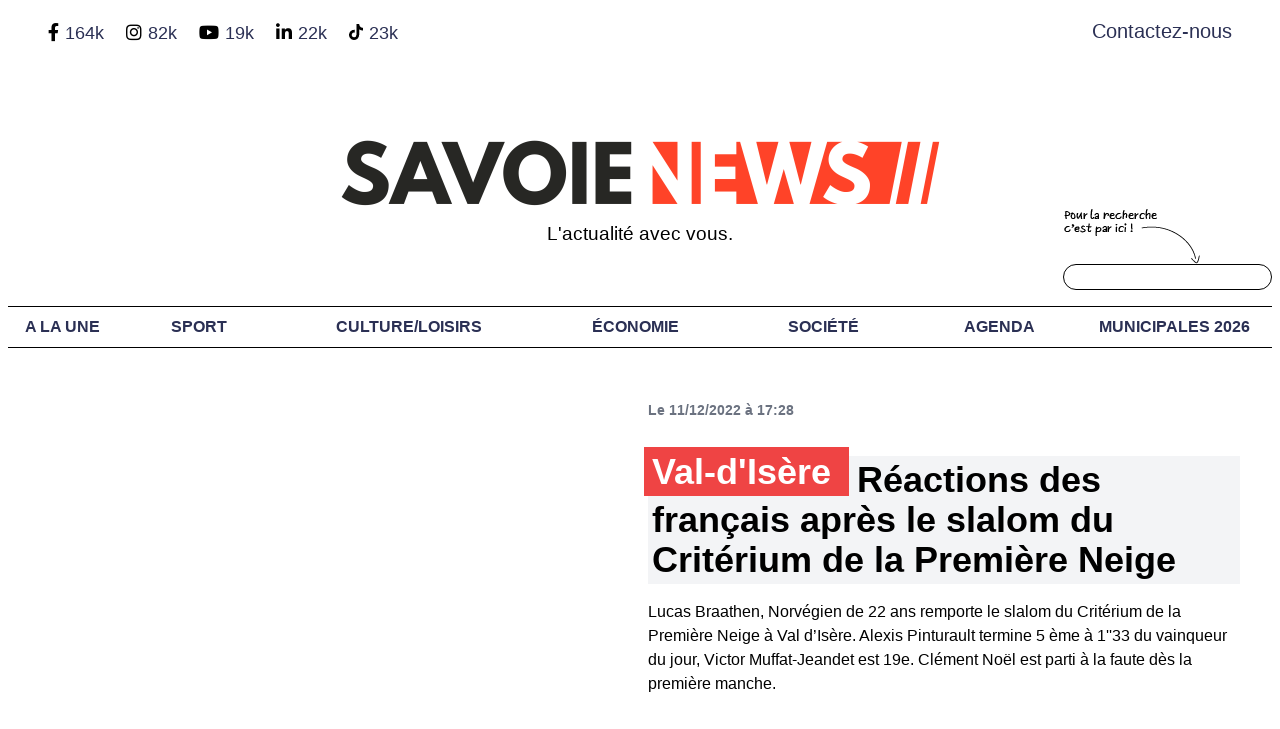

--- FILE ---
content_type: text/html; charset=UTF-8
request_url: https://www.savoie-news.fr/reportages/sport-dhiver/article/reactions-des-francais-apres-le-slalom-du-criterium-de-la-premiere-neige
body_size: 9707
content:
    
<!doctype html>
<html lang="fr">

<head>

    <title>Val-d'Isère - Réactions des français après le slalom du Critérium de la Première Neige</title>
    <meta name="description"
        content=" Lucas Braathen, Norvégien de 22 ans remporte le slalom du Critérium de la Première Neige à Val d’Isère. Alexis Pinturault termine 5 ème à ..." />
    <meta charset="UTF-8" />
    <meta name="viewport" content="width=device-width, initial-scale=1.0" />

    <meta property="og:locale" content="fr_FR" />
    <meta property="og:type" content="website" />
    <meta property="og:title" content="Val-d'Isère - Réactions des français après le slalom du Critérium de la Première Neige" />
    <meta property="og:description" content=" Lucas Braathen, Norvégien de 22 ans remporte le slalom du Critérium de la Première Neige à Val d’Isère. Alexis Pinturault termine 5 ème à ..." />
    <meta property="og:url" content="https://www.savoie-news.fr/reportages/sport-dhiver/article/reactions-des-francais-apres-le-slalom-du-criterium-de-la-premiere-neige" />
    <meta property="og:site_name" content="Savoie News" />
    <meta property="og:image" content="https://www.savoie-news.fr/uploads/11656-63960587baadc-slalom-du-criterium-de-la-premiere-neige-16-9-jpg.jpg" />
    <meta property="og:image:secure_url" content="https://www.savoie-news.fr/uploads/11656-63960587baadc-slalom-du-criterium-de-la-premiere-neige-16-9-jpg.jpg" />

    <meta name="twitter:card" content="summary" />
    <meta name="twitter:description"
        content=" Lucas Braathen, Norvégien de 22 ans remporte le slalom du Critérium de la Première Neige à Val d’Isère. Alexis Pinturault termine 5 ème à ..." />
    <meta name="twitter:title" content="Val-d'Isère - Réactions des français après le slalom du Critérium de la Première Neige" />
    <meta name="twitter:site" content="@savoie_news" />
    <meta name="twitter:image" content="/uploads/11656-63960587baadc-slalom-du-criterium-de-la-premiere-neige-16-9-jpg.jpg" />
    <meta name="twitter:creator" content="@savoie_news" />

    <link href="/web/ressources/fonts/fontawesome-free/css/all.css" rel="stylesheet">
    <link rel="stylesheet" href="/web/ressources/css/frontoffice/dist/tailwind.css">
    <link rel="stylesheet" href="/web/ressources/css/select2.css?v2">
    <link rel="stylesheet" href="/web/ressources/css/select2-bootstrap.css">
    <link rel="stylesheet" href="/web/ressources/js/datetimepicker/jquery.datetimepicker.css">
    <link rel="stylesheet" href="/web/ressources/css/frontoffice/custom.css?v29">
    <link rel="stylesheet" type="text/css" href="/web/ressources/js/fancybox/jquery.fancybox.css">
    
    <link rel="preconnect" href="https://fonts.googleapis.com">
    <link rel="preconnect" href="https://fonts.gstatic.com" crossorigin>
    <link href="https://fonts.googleapis.com/css2?family=Syne:wght@400..800&display=swap" rel="stylesheet">
    <link rel="stylesheet" href="/web/ressources/ckeditor5/ckeditor5.css">
    
            <style>
            .color-cat-857 ,#nav-dropdown li.hover-857:hover, #nav-dropdown li.hover-857:hover li, #nav-dropdown li.hover-857:hover ul {
            background-color: #303030;
            }
        </style>
            <style>
            .color-cat-528 ,#nav-dropdown li.hover-528:hover, #nav-dropdown li.hover-528:hover li, #nav-dropdown li.hover-528:hover ul {
            background-color: #A01A7D;
            }
        </style>
            <style>
            .color-cat-525 ,#nav-dropdown li.hover-525:hover, #nav-dropdown li.hover-525:hover li, #nav-dropdown li.hover-525:hover ul {
            background-color: #427AA1;
            }
        </style>
            <style>
            .color-cat-527 ,#nav-dropdown li.hover-527:hover, #nav-dropdown li.hover-527:hover li, #nav-dropdown li.hover-527:hover ul {
            background-color: #43C59E;
            }
        </style>
    

</head>
<body>
	<div id="fb-root"></div>
    <script async defer crossorigin="anonymous"
        src="https://connect.facebook.net/fr_FR/sdk.js#xfbml=1&version=v11.0&appId=1586072278319320&autoLogAppEvents=1"
        nonce="wa3jO4Bo"></script>
    <!--<div class="hidden fixed bottom-0 p-4 bg-white border-t-4 border-red-500 shadow-lg z-50" id="cookie">
    <h2 class="text-lg lg:text-xl mb-4 block font-bold leading-tight text-red-600">Politique de consentement</h2>
    <div class="lg:flex lg:space-x-5">
        <p class="mb-5 font-medium text-gray-600">
            Lorem ipsum dolor sit amet, consectetur adipiscing elit. Vivamus maximus condimentum libero. Nulla tempus
            metus sit amet
            sagittis tempus. Donec maximus odio nibh, ut congue ante dictum suscipit.
        </p>
        <button onclick="hideAlertsCookie()"
                class=" w-full lg:w-48 px-3 py-1 bg-gray-300 hover:bg-red-200 hover:underline rounded text-gray-700
                hover:text-red-700 mr-2 mb-5 uppercase tracking-widest text-xs font-bold
        ">
            Je n'accepte pas
        </button>
        <button onclick="hideAlertsCookie()"
                class=" w-full lg:w-48 px-3 py-1 bg-gray-300 hover:bg-red-200 hover:underline rounded text-gray-700
                hover:text-red-700 mr-2 mb-5 uppercase tracking-widest text-xs font-bold
        ">
            J'accepte
        </button>
    </div>
</div>-->
    <!-- TEST MAJ -->

        <!-- BANNIÈRE -->

    <div id="barre" class="bg-red-600 md:pb-0 pb-5">
        <div class="max-w-7xl mx-auto px-3 sm:px-6 lg:px-8">
            <div class="flex items-center justify-between flex-wrap">
                            </div>
        </div>
    </div>

    <!-- FIN BANNIÈRE -->
    <div class="px-2">
        <div class="relative bg-white">
            <div class="h-12 transition mx-auto flex justify-between">
                <div class="max-w-7xl mx-auto ml-2 mt-2 py-3 lg:px-8 py-2.5">
                    <i onclick="location.href='https://www.facebook.com/Savoienews/'"
                        class="cursor-pointer text-lg fab fa-facebook-f"></i>
                    <a target="_BLANK" href="https://www.facebook.com/Savoienews/"
                        class="mx-0.5 text-lg">164k</a>
                    
                    <span class="mobile-hide">
                        <i onclick="location.href='https://www.instagram.com/savoienews/?hl=fr'"
                            class="cursor-pointer ml-4 text-lg fab fa-instagram"></i>
                        <a target="_BLANK" href="https://www.instagram.com/savoienews/?hl=fr"
                           class="mx-0.5 text-lg">82k</a>  
                           
                        <i onclick="location.href='https://www.youtube.com/c/SavoieNews'"
                        class="cursor-pointer ml-4 text-lg fab fa-youtube"></i>
                        <a target="_BLANK" href="https://www.youtube.com/c/SavoieNews"
                            class="mx-0.5 text-lg">19k</a>
                          
                        <i onclick="location.href='https://www.linkedin.com/company/savoie-news-business/'"
                            class="cursor-pointer ml-4 text-lg fab fa-linkedin-in"></i>
                        <a target="_BLANK" href="https://www.linkedin.com/company/savoie-news-business/"
                            class="mx-0.5 text-lg">22k</a>
                        
                        <svg class="cursor-pointer ml-4 text-lg fab" style="width:14px;position: relative;top: -3px;" onclick="location.href='https://www.tiktok.com/@savoienews'" xmlns="http://www.w3.org/2000/svg" viewBox="0 0 448 512"><!--!Font Awesome Free 6.6.0 by @fontawesome - https://fontawesome.com License - https://fontawesome.com/license/free Copyright 2024 Fonticons, Inc.--><path d="M448 209.9a210.1 210.1 0 0 1 -122.8-39.3V349.4A162.6 162.6 0 1 1 185 188.3V278.2a74.6 74.6 0 1 0 52.2 71.2V0l88 0a121.2 121.2 0 0 0 1.9 22.2h0A122.2 122.2 0 0 0 381 102.4a121.4 121.4 0 0 0 67 20.1z"/></svg>
                        <a target="_BLANK" href="https://www.tiktok.com/@savoienews"
                           class="mx-0.5 text-lg">23k</a>
                    </span>
                </div>
                <div class="px-2 md:px-10 mt-6 md:mt-4">
                    <a style='font-size:20px;' class="bold" href="/contact/">Contactez-nous</a>
                </div>
            </div>
            <div>
                <div class="hidden sm:block max-w-7xl mx-auto px-2 py-3 sm:px-6 lg:px-8">
                    <a href='/'><img id="logo-main" class="md:max-w-md mx-auto" src="/web/ressources/images/logo-sn.png"
                            alt="Savoie news"></a>
                    <p class="mt-3 text-2xl phrase-accorche text-center">L'actualité avec vous.</p>
                        </div>
                        <div class="max-w-7xl mx-auto py-3 mt-4">
                            <nav class="border-menu font-bold">
                                <div class="relative h-14 md:h-auto">
                                    <div class="absolute inset-y-0 inset-y left-0 flex items-center sm:hidden">
                                        <!-- Mobile menu button-->
                                        <button type="button"
                                            class="inline-flex items-center justify-center p-2 rounded hover:text-white hover:bg-red-500 focus:outline-none focus:ring-2 focus:ring-inset focus:ring-white"
                                            aria-controls="mobile-menu" aria-expanded="false" onclick="hideMenu()">
                                            <span class="sr-only">Open main menu</span>
                                            <svg class="block h-6 w-6" xmlns="http://www.w3.org/2000/svg" fill="none"
                                                viewBox="0 0 24 24" stroke="currentColor" aria-hidden="true">
                                                <path stroke-linecap="round" stroke-linejoin="round" stroke-width="2"
                                                    d="M4 6h16M4 12h16M4 18h16" />
                                            </svg>
                                            <svg class="hidden h-6 w-6" xmlns="http://www.w3.org/2000/svg" fill="none"
                                                viewBox="0 0 24 24" stroke="currentColor" aria-hidden="true">
                                                <path stroke-linecap="round" stroke-linejoin="round" stroke-width="2"
                                                    d="M6 18L18 6M6 6l12 12" />
                                            </svg>
                                        </button>
                                        <div>
                                            <img onclick="window.location.href='/'" class="w-2/3 mx-auto block"
                                                src="/web/ressources/images/logo-sn.png" alt="Logo de savoie news">
                                        </div>
                                        <i onclick="window.location.href='/rechercher/'"
                                            class="hover:bg-red-500 active:bg-red-700 hover:text-white block px-3 py-2 rounded fas fa-search"></i>
                                    </div>
                                    <div class="hidden sm:block" id="nav-dropdown">
                                        <ul class="flex justify-around text-center items-center">
                                            <li>
                                                <a class="hover:bg-red-500 active:bg-red-700 hover:text-white block px-3 py-2"
                                                    href="/">A LA UNE</a>
                                            </li>

                                                                                            <li class="li-menu hover-857">
                                                    <a class="block px-3 py-2" href="/reportages/sport">Sport
                                                        <!--▼-->
                                                    </a>
                                                    <ul class="hidden absolute bg-white shadow-lg sous-menu">
                                                                                                                    <li>
                                                                <a class="first hover:text-white block px-3 py-3"
                                                                    href="/reportages/sport/football">Football</a>
                                                            </li>
															
                                                                                                                    <li>
                                                                <a class="hover:text-white block px-3 py-3"
                                                                    href="/reportages/sport/handball">Handball</a>
                                                            </li>
															
                                                                                                                    <li>
                                                                <a class="hover:text-white block px-3 py-3"
                                                                    href="/reportages/sport/rugby">Rugby</a>
                                                            </li>
															
                                                                                                                    <li>
                                                                <a class="hover:text-white block px-3 py-3"
                                                                    href="/reportages/sport/basketball">Basketball</a>
                                                            </li>
															
                                                                                                                    <li>
                                                                <a class="hover:text-white block px-3 py-3"
                                                                    href="/reportages/sport/sport-dhiver">Sport d&#039;hiver</a>
                                                            </li>
															
                                                                                                                    <li>
                                                                <a class="hover:text-white block px-3 py-3"
                                                                    href="/reportages/sport/cyclisme">Cyclisme</a>
                                                            </li>
															
                                                                                                                    <li>
                                                                <a class="hover:text-white block px-3 py-3"
                                                                    href="/reportages/sport/athletisme">Athlétisme</a>
                                                            </li>
															
                                                                                                                    <li>
                                                                <a class="hover:text-white block px-3 py-3"
                                                                    href="/reportages/sport/hockey">Hockey</a>
                                                            </li>
															
                                                                                                                    <li>
                                                                <a class="hover:text-white block px-3 py-3"
                                                                    href="/reportages/sport/sports-nautiques">Sports Nautiques</a>
                                                            </li>
															
                                                                                                                    <li>
                                                                <a class="hover:text-white block px-3 py-3"
                                                                    href="/reportages/sport/sport-de-raquette">Sport de raquette</a>
                                                            </li>
															
                                                                                                                    <li>
                                                                <a class="hover:text-white block px-3 py-3"
                                                                    href="/reportages/sport/gymnastique">Gymnastique</a>
                                                            </li>
															
                                                                                                                    <li>
                                                                <a class="hover:text-white block px-3 py-3"
                                                                    href="/reportages/sport/sports-de-combat">Sports de combat</a>
                                                            </li>
															
                                                                                                                    <li>
                                                                <a class="hover:text-white block px-3 py-3"
                                                                    href="/reportages/sport/auto-moto">Auto-moto</a>
                                                            </li>
															
                                                                                                                    <li>
                                                                <a class="last hover:text-white block px-3 py-3"
                                                                    href="/reportages/sport/autres">Autres</a>
                                                            </li>
															
                                                        
                                                    </ul>
                                                </li>
                                                                                            <li class="li-menu hover-528">
                                                    <a class="block px-3 py-2" href="/reportages/culture-loisirs">Culture/Loisirs
                                                        <!--▼-->
                                                    </a>
                                                    <ul class="hidden absolute bg-white shadow-lg sous-menu">
                                                                                                                    <li>
                                                                <a class="first hover:text-white block px-3 py-3"
                                                                    href="/reportages/culture-loisirs/arts-et-litterature">Arts et littérature</a>
                                                            </li>
															
                                                                                                                    <li>
                                                                <a class="hover:text-white block px-3 py-3"
                                                                    href="/reportages/culture-loisirs/gastronomie">Gastronomie</a>
                                                            </li>
															
                                                                                                                    <li>
                                                                <a class="hover:text-white block px-3 py-3"
                                                                    href="/reportages/culture-loisirs/musique">Musique</a>
                                                            </li>
															
                                                                                                                    <li>
                                                                <a class="hover:text-white block px-3 py-3"
                                                                    href="/reportages/culture-loisirs/cinema">Cinéma</a>
                                                            </li>
															
                                                                                                                    <li>
                                                                <a class="last hover:text-white block px-3 py-3"
                                                                    href="/reportages/culture-loisirs/tourisme-et-patrimoine">Tourisme et Patrimoine</a>
                                                            </li>
															
                                                        
                                                    </ul>
                                                </li>
                                                                                            <li class="li-menu hover-525">
                                                    <a class="block px-3 py-2" href="/reportages/economie">Économie
                                                        <!--▼-->
                                                    </a>
                                                    <ul class="hidden absolute bg-white shadow-lg sous-menu">
                                                                                                                    <li>
                                                                <a class="first hover:text-white block px-3 py-3"
                                                                    href="/reportages/economie/entreprises">Entreprises</a>
                                                            </li>
															
                                                                                                                    <li>
                                                                <a class="hover:text-white block px-3 py-3"
                                                                    href="/reportages/economie/agriculture">Agriculture</a>
                                                            </li>
															
                                                                                                                    <li>
                                                                <a class="hover:text-white block px-3 py-3"
                                                                    href="/reportages/economie/emplois">Emplois</a>
                                                            </li>
															
                                                                                                                    <li>
                                                                <a class="hover:text-white block px-3 py-3"
                                                                    href="/reportages/economie/finance">Finance</a>
                                                            </li>
															
                                                                                                                    <li>
                                                                <a class="last hover:text-white block px-3 py-3"
                                                                    href="/reportages/economie/innovations">Innovations</a>
                                                            </li>
															
                                                        
                                                    </ul>
                                                </li>
                                                                                            <li class="li-menu hover-527">
                                                    <a class="block px-3 py-2" href="/reportages/societe">Société
                                                        <!--▼-->
                                                    </a>
                                                    <ul class="hidden absolute bg-white shadow-lg sous-menu">
                                                                                                                    <li>
                                                                <a class="first hover:text-white block px-3 py-3"
                                                                    href="/reportages/societe/environnement">Environnement</a>
                                                            </li>
															
                                                                                                                    <li>
                                                                <a class="hover:text-white block px-3 py-3"
                                                                    href="/reportages/societe/politique">Politique</a>
                                                            </li>
															
                                                                                                                    <li>
                                                                <a class="hover:text-white block px-3 py-3"
                                                                    href="/reportages/societe/education">Éducation</a>
                                                            </li>
															
                                                                                                                    <li>
                                                                <a class="hover:text-white block px-3 py-3"
                                                                    href="/reportages/societe/sante">Santé</a>
                                                            </li>
															
                                                                                                                    <li>
                                                                <a class="hover:text-white block px-3 py-3"
                                                                    href="/reportages/societe/habitat">Habitat</a>
                                                            </li>
															
                                                                                                                    <li>
                                                                <a class="last hover:text-white block px-3 py-3"
                                                                    href="/reportages/societe/circulation">Circulation</a>
                                                            </li>
															
                                                        
                                                    </ul>
                                                </li>
                                            
                                            											                                            
                                            <li class="li-menu">
                                                <a class="hover:bg-red-500 active:bg-red-700 hover:text-white block px-2 py-2"
                                                    href="/evenements-a-venir-en-savoie">Agenda</a>
                                                    <ul class="hidden absolute bg-white shadow-lg sous-menu">
                                                        <li>
                                                            <a class="first hover:text-white block px-3 py-3"
                                                                href="/evenements-a-venir-en-savoie">Distractions et loisirs</a>
                                                        </li>
                                                        <li>
                                                            <a class="last hover:text-white block px-3 py-3"
                                                                href="/evenements-sportifs-en-savoie">Sportifs</a>
                                                        </li>
                                                    </ul>
                                            </li>
                                       
                                            <!--<li>
                                                <a class="hover:bg-red-500 active:bg-red-700 hover:text-white block px-2 py-2"
                                                    href="/carte-webcams-stations-ski-savoie">webcams</a>
                                            </li>-->
                                            <li>
                                                <a class="hover:bg-red-500 active:bg-red-700 hover:text-white block px-2 py-2"
                                                    href="https://www.savoie-news.fr/municipales/municipales-2026/ville/">Municipales 2026</a>
                                            </li>
                                            <li>
                                                <div class="search">
                                                    <img src="/web/ressources/images/search.png" alt="" />
                                                    <form autocomplete="off" id="basicForm" method="post" action="/rechercher/"
                                                        class="form-search form-horizontal" enctype="multipart/form-data">
                                                        <input type="text" name="search" />
                                                    </form>
                                                </div>
                                            </li>
                                        </ul>
                                    </div>
                                </div>
                                <div class="sm:hidden hidden" id="mobile-menu">
                                    <ul class="px-2 pt-2 pb-3 space-y-1">
                                        <li>
                                            <a class="rounded shadow hover:bg-red-500 active:bg-red-700 hover:text-white block px-3 py-2"
                                                href="/">À la une</a>
                                        </li>

                                                                                    <li class="hover-857">
                                                <a class="rounded shadow hover:bg-red-500 active:bg-red-700 hover:text-white block px-3 py-2 "
                                                    href="/reportages/sport">Sport
                                                    <!--▼-->
                                                </a>
                                            </li>
                                                                                    <li class="hover-528">
                                                <a class="rounded shadow hover:bg-red-500 active:bg-red-700 hover:text-white block px-3 py-2 "
                                                    href="/reportages/culture-loisirs">Culture/Loisirs
                                                    <!--▼-->
                                                </a>
                                            </li>
                                                                                    <li class="hover-525">
                                                <a class="rounded shadow hover:bg-red-500 active:bg-red-700 hover:text-white block px-3 py-2 "
                                                    href="/reportages/economie">Économie
                                                    <!--▼-->
                                                </a>
                                            </li>
                                                                                    <li class="hover-527">
                                                <a class="rounded shadow hover:bg-red-500 active:bg-red-700 hover:text-white block px-3 py-2 "
                                                    href="/reportages/societe">Société
                                                    <!--▼-->
                                                </a>
                                            </li>
                                        
                                                                                    <li>
                                                <a class="rounded shadow hover:bg-red-500 active:bg-red-700 hover:text-white block px-1 py-2
                                    "
                                                    href="/tag/municipales-2026">Municipales 2026
                                                    <!--▼-->
                                                </a>
                                            </li>
                                        
                                        <li>
                                            <a class="rounded shadow hover:bg-red-500 active:bg-red-700 hover:text-white block px-2 py-2"
                                                href="/evenements-a-venir-en-savoie">Agenda</a>
                                        </li>
                                        <!--<li>
                                            <a class="rounded shadow hover:bg-red-500 active:bg-red-700 hover:text-white block px-2 py-2"
                                                href="/carte-webcams-randonnees-savoie">Webcams</a>
                                        </li>-->
                                        <li>
                                            <a class="rounded shadow hover:bg-red-500 active:bg-red-700 hover:text-white block px-2 py-2"
                                                href="https://www.savoie-news.fr/municipales/municipales-2026/ville/">Municipales 2026</a>
                                        </li>
                                    </ul>
                                </div>
                            </nav>
                        </div>
                    </div>
                </div>



            <div
            class="blog-content-style max-w-7xl mx-auto px-2 py-0 mt-10 sm:px-6 lg:px-8">
            <div class="grid md:grid-cols-2 grid-col-1 gap-4">
                                    <div class="relative pb-5">
                                                                                                                    <div
                                    class="w-full facebook-container">
                                                                            <div class="fb-video"
                                            data-href="https://fb.watch/hlLNdOo94u/"
                                            data-show-text="false" data-autoplay="true"></div>
                                                                    </div>
                                                                                    
                    </div>
                                    <div class="relative pb-5">
                                                                                                                        <p class="font-bold text-gray-500 text-sm pb-5">Le 11/12/2022 à 17:28
                                        </p>
                                    <h1 class="font-bold bg-gray-100 p-1 text-4xl mb-4">
                                                                                    <strong
                                                class="relative -top-2 -left-2 bg-red-500 text-white px-2 py-1 mb-40 font-bold">Val-d'Isère
                                            </strong>
                                                                                                                    Réactions des français après le slalom du Critérium de la Première Neige
                                                                            </h1>
                                                                                                                                                                                    <div class="mb-4 font-normal mb-20">
                                    <p>Lucas Braathen, Norvégien de 22 ans remporte le slalom du Critérium de la Première Neige à Val d’Isère. Alexis Pinturault termine 5 ème à 1&#039;&#039;33 du vainqueur du jour, Victor Muffat-Jeandet est 19e. Clément Noël est parti à la faute dès la première manche.</p>
                                </div>
                                
                                    <div class="mb-4 mb-20">
                                        <div class="relative">
                                            <div class="flex absolute bottom-0">
                                                                                                    <a href="/ville/val-d-isere"
                                                        class="cursor-pointer px-2 py-0.5 mr-2 rounded-sm font-semibold bg-red-500 hover:bg-red-600 text-white">
                                                        Val-d'Isère
                                                    </a>
                                                                                                                                                    <a href="
                                                                                                                    /reportages/sport/sport-dhiver   
                                                                                                               "
                                                        style="white-space: nowrap; background-color: #303030;"
                                                        class="cursor-pointer px-2 py-0.5 mr-2 rounded-sm font-semibold bg-red-500 hover:bg-red-600 text-white">
                                                        Sport d&#039;hiver
                                                    </a>
                                                                                                

                                            </div>
                                            <div class="absolute bottom-0 right-0">
                                                <div class="">
                                                    <div
                                                        class="rounded shadow social-button flex items-center justify-center px-3 py-1 border border-transparent text-xl text-white font-semibold rounded bg-gray-900 hover:bg-gray-700">
                                                        Partager&nbsp;<i class="text-xl fas fa-share"></i>
                                                        <div class="social-links">
                                                            <a
                                                                href="https://www.facebook.com/sharer.php?u=www.savoie-news.fr/reportages/sport-dhiver/article/reactions-des-francais-apres-le-slalom-du-criterium-de-la-premiere-neige&t=Réactions des français après le slalom du Critérium de la Première Neige"><i
                                                                    class="fab fa-facebook-square"></i></i></a>
                                                            <a
                                                                href="https://twitter.com/share?url=www.savoie-news.fr/reportages/sport-dhiver/article/reactions-des-francais-apres-le-slalom-du-criterium-de-la-premiere-neige&text=Réactions des français après le slalom du Critérium de la Première Neige&via=@savoie_news"><i
                                                                    class="fab fa-twitter-square"></i></a>
                                                            
                                                            
                                                            <a
                                                                href="https://www.linkedin.com/shareArticle?mini=true&url=www.savoie-news.fr/reportages/sport-dhiver/article/reactions-des-francais-apres-le-slalom-du-criterium-de-la-premiere-neige&title=Réactions des français après le slalom du Critérium de la Première Neige"><i
                                                                    class="fab fa-linkedin"></i></i></a>
                                                        </div>
                                                    </div>
                                                </div>
                                            </div>
                                        </div>
                                                                            </div>
                                                                                    
                    </div>
                
            </div>
        </div>
    

    <div class="max-w-7xl mx-auto px-2 py-3 mt-10 sm:px-6 lg:px-8 bg-gray-100">
        <h1 class="text-center text-3xl sm:text-4xl mt-5 mb-5 font-black"><em style="color: ;">[</em>
            Val-d'Isère <em style="color: ;">]</em></h1>

        <div class="grid grid-cols-2 md:grid-cols-4 gap-4">
                                            
<a title="Malgré une intervention rapide des secours, un skieur décède après avoir été emporté par une avalanche" href="/reportages/societe/article/malgre-une-intervention-rapide-des-secours-un-skieur-decede-apres-avoir-ete-emporte-par-une-avalanche">
    <div class="group relative rounded bg-red-50 text-center h-48 bg-center bg-cover"
         style="background-image: url(/uploads/11656-696e7cfe4d746-vierge-jpg.jpg)">
        
<div class=" duration-500 h-full w-full rounded"></div>
<div class="absolute bottom-0 rounded-b-md w-full">
    <div class="px-2 w-full float-left">
                <div style="white-space: nowrap; background-color: #EF4444;" class="mb-1 float-left cursor-pointer px-1 py-0.5 mr-1 rounded-sm font-bold text-white text-xs">
            Val-d'isère
        </div>
                        <div style="white-space: nowrap; background-color: #43C59E;" class="mb-1 float-left cursor-pointer px-1 py-0.5 mr-1 rounded-sm font-bold text-white text-xs">
            Société
        </div>
                                                <div style="white-space: nowrap; 
                 background-color: 
                                      #F75C03
                 ;
                 " 
                 class="mb-1 float-left cursor-pointer px-1 py-0.5 mr-1 rounded-sm font-bold text-white text-xs">
                Montagne
            </div>
                                            <div style="white-space: nowrap; 
                 background-color: 
                                      #001D4A
                 ;
                 " 
                 class="mb-1 float-left cursor-pointer px-1 py-0.5 mr-1 rounded-sm font-bold text-white text-xs">
                Avalanche
            </div>
                    
            </div>
    
    <p class="px-2 py-1 mb-0 opacity-50 bg-black text-md text-left font-bold text-white">Malgré une intervention rapide des secours, un skieur décède après avoir été emporté par une avalanche</p>
</div>
 
    </div>
</a>    

                                            
<a title="Retour en images sur les supporters du Critérium de la Première Neige féminin" href="/reportages/sport/article/retour-en-images-sur-les-supporters-du-criterium-de-la-premiere-neige-feminin">
    <div class="group relative rounded bg-red-50 text-center h-48 bg-center bg-cover"
         style="background-image: url(/uploads/11656-69482ef7437f1-preview-fb-2-jpg.jpg)">
        
<div class=" duration-500 h-full w-full rounded"></div>
<div class="absolute bottom-0 rounded-b-md w-full">
    <div class="px-2 w-full float-left">
                <div style="white-space: nowrap; background-color: #EF4444;" class="mb-1 float-left cursor-pointer px-1 py-0.5 mr-1 rounded-sm font-bold text-white text-xs">
            Val-d'isère
        </div>
                        <div style="white-space: nowrap; background-color: #303030;" class="mb-1 float-left cursor-pointer px-1 py-0.5 mr-1 rounded-sm font-bold text-white text-xs">
            Sport
        </div>
                                                <div style="white-space: nowrap; 
                 background-color: 
                                      #F75C03
                 ;
                 " 
                 class="mb-1 float-left cursor-pointer px-1 py-0.5 mr-1 rounded-sm font-bold text-white text-xs">
                Critérium de la première neige
            </div>
                    
            </div>
    
    <p class="px-2 py-1 mb-0 opacity-50 bg-black text-md text-left font-bold text-white">Retour en images sur les supporters du Critérium de la Première Neige féminin</p>
</div>
 
    </div>
</a>    

                                            
<a title="JO 2030 : Edgar Grospiron fait le point" href="/reportages/sport-dhiver/article/jo-2030-edgar-grospiron-fait-le-point">
    <div class="group relative rounded bg-red-50 text-center h-48 bg-center bg-cover"
         style="background-image: url(/uploads/11674-693eed9c84cff-minia-ytb-1-jpg.jpg)">
        
<div class=" duration-500 h-full w-full rounded"></div>
<div class="absolute bottom-0 rounded-b-md w-full">
    <div class="px-2 w-full float-left">
                <div style="white-space: nowrap; background-color: #EF4444;" class="mb-1 float-left cursor-pointer px-1 py-0.5 mr-1 rounded-sm font-bold text-white text-xs">
            Val-d'isère
        </div>
                        <div style="white-space: nowrap; background-color: #303030;" class="mb-1 float-left cursor-pointer px-1 py-0.5 mr-1 rounded-sm font-bold text-white text-xs">
            Sport d&#039;hiver
        </div>
                                                <div style="white-space: nowrap; 
                 background-color: 
                                      #F75C03
                 ;
                 " 
                 class="mb-1 float-left cursor-pointer px-1 py-0.5 mr-1 rounded-sm font-bold text-white text-xs">
                Jeux olympiques
            </div>
                    
            </div>
    
    <p class="px-2 py-1 mb-0 opacity-50 bg-black text-md text-left font-bold text-white">JO 2030 : Edgar Grospiron fait le point</p>
</div>
 
    </div>
</a>    

                                            
<a title="Soirée de la FFS, fédération française de ski à La Folie Douce de Val-d’Isère" href="/reportages/sport-dhiver/article/soiree-de-la-ffs-federation-francaise-de-ski-a-la-folie-douce-de-val-d-rsquo-isere">
    <div class="group relative rounded bg-red-50 text-center h-48 bg-center bg-cover"
         style="background-image: url(/uploads/11674-693ebb2064ee4-minia-ytb-1-jpg.jpg)">
        
<div class=" duration-500 h-full w-full rounded"></div>
<div class="absolute bottom-0 rounded-b-md w-full">
    <div class="px-2 w-full float-left">
                <div style="white-space: nowrap; background-color: #EF4444;" class="mb-1 float-left cursor-pointer px-1 py-0.5 mr-1 rounded-sm font-bold text-white text-xs">
            Val-d'isère
        </div>
                        <div style="white-space: nowrap; background-color: #303030;" class="mb-1 float-left cursor-pointer px-1 py-0.5 mr-1 rounded-sm font-bold text-white text-xs">
            Sport d&#039;hiver
        </div>
                                                <div style="white-space: nowrap; 
                 background-color: 
                                      #F75C03
                 ;
                 " 
                 class="mb-1 float-left cursor-pointer px-1 py-0.5 mr-1 rounded-sm font-bold text-white text-xs">
                Ski
            </div>
                    
            </div>
    
    <p class="px-2 py-1 mb-0 opacity-50 bg-black text-md text-left font-bold text-white">Soirée de la FFS, fédération française de ski à La Folie Douce de Val-d’Isère</p>
</div>
 
    </div>
</a>    

            
        </div>

        <div class="mt-5 sm:mt-8 flex justify-center">
            <div class="rounded shadow">
                <a href="/ville/val-d-isere"
                    class="w-full flex items-center justify-center px-8 py-3 border border-transparent text-xl font-bold rounded text-white bg-red-600 hover:bg-red-700 md:py-4 md:px-10">Afficher
                    plus</a>
            </div>
        </div>
    </div>
    <div class="max-w-7xl mx-auto px-2 py-3 mt-10 sm:px-6 lg:px-8 bg-gray-100">
        <h1 class="text-center text-3xl sm:text-4xl mt-5 mb-5 font-black"><em
                style="color: #303030;">[</em> Sport d&#039;hiver <em
                style="color: #303030;">]</em></h1>

        <div class="grid grid-cols-2 md:grid-cols-4 gap-4">
                                            
<a title="Préserver la vie à la montagne : entretien avec Marie Bochet" href="/reportages/sport-dhiver/article/preserver-la-vie-a-la-montagne-entretien-avec-marie-bochet">
    <div class="group relative rounded bg-red-50 text-center h-48 bg-center bg-cover"
         style="background-image: url(/uploads/11687-696f59c28d4f2-vierge-jpg.jpg)">
        
<div class=" duration-500 h-full w-full rounded"></div>
<div class="absolute bottom-0 rounded-b-md w-full">
    <div class="px-2 w-full float-left">
                <div style="white-space: nowrap; background-color: #EF4444;" class="mb-1 float-left cursor-pointer px-1 py-0.5 mr-1 rounded-sm font-bold text-white text-xs">
            Beaufort
        </div>
                        <div style="white-space: nowrap; background-color: #303030;" class="mb-1 float-left cursor-pointer px-1 py-0.5 mr-1 rounded-sm font-bold text-white text-xs">
            Sport d&#039;hiver
        </div>
                    </div>
    
    <p class="px-2 py-1 mb-0 opacity-50 bg-black text-md text-left font-bold text-white">Préserver la vie à la montagne : entretien avec Marie Bochet</p>
</div>
 
    </div>
</a>    

                                            
<a title="La 8e étape de La Grande Odyssée au sommet" href="/reportages/sport-dhiver/article/la-8e-etape-de-la-grande-odyssee-au-sommet">
    <div class="group relative rounded bg-red-50 text-center h-48 bg-center bg-cover"
         style="background-image: url(/uploads/11674-696f428d0b101-miniature-jpg.jpg)">
        
<div class=" duration-500 h-full w-full rounded"></div>
<div class="absolute bottom-0 rounded-b-md w-full">
    <div class="px-2 w-full float-left">
                <div style="white-space: nowrap; background-color: #EF4444;" class="mb-1 float-left cursor-pointer px-1 py-0.5 mr-1 rounded-sm font-bold text-white text-xs">
            Saint-françois-longchamp
        </div>
                        <div style="white-space: nowrap; background-color: #303030;" class="mb-1 float-left cursor-pointer px-1 py-0.5 mr-1 rounded-sm font-bold text-white text-xs">
            Sport d&#039;hiver
        </div>
                                                <div style="white-space: nowrap; 
                 background-color: 
                                      #F75C03
                 ;
                 " 
                 class="mb-1 float-left cursor-pointer px-1 py-0.5 mr-1 rounded-sm font-bold text-white text-xs">
                La grande odyssée
            </div>
                                            <div style="white-space: nowrap; 
                 background-color: 
                                      #001D4A
                 ;
                 " 
                 class="mb-1 float-left cursor-pointer px-1 py-0.5 mr-1 rounded-sm font-bold text-white text-xs">
                Chien
            </div>
                    
            </div>
    
    <p class="px-2 py-1 mb-0 opacity-50 bg-black text-md text-left font-bold text-white">La 8e étape de La Grande Odyssée au sommet</p>
</div>
 
    </div>
</a>    

                                            
<a title="Safety Shred Days : se former à la sécurité en montagne et au secours en avalanche" href="/reportages/sport-dhiver/article/safety-shred-days-se-former-a-la-securite-en-montagne-et-au-secours-en-avalanche">
    <div class="group relative rounded bg-red-50 text-center h-48 bg-center bg-cover"
         style="background-image: url(/uploads/11674-6968b7342a533-miniature-jpg.jpg)">
        
<div class=" duration-500 h-full w-full rounded"></div>
<div class="absolute bottom-0 rounded-b-md w-full">
    <div class="px-2 w-full float-left">
                <div style="white-space: nowrap; background-color: #EF4444;" class="mb-1 float-left cursor-pointer px-1 py-0.5 mr-1 rounded-sm font-bold text-white text-xs">
            Sainte-foy-tarentaise
        </div>
                        <div style="white-space: nowrap; background-color: #303030;" class="mb-1 float-left cursor-pointer px-1 py-0.5 mr-1 rounded-sm font-bold text-white text-xs">
            Sport d&#039;hiver
        </div>
                                                <div style="white-space: nowrap; 
                 background-color: 
                                      #F75C03
                 ;
                 " 
                 class="mb-1 float-left cursor-pointer px-1 py-0.5 mr-1 rounded-sm font-bold text-white text-xs">
                Sécurité
            </div>
                                            <div style="white-space: nowrap; 
                 background-color: 
                                      #001D4A
                 ;
                 " 
                 class="mb-1 float-left cursor-pointer px-1 py-0.5 mr-1 rounded-sm font-bold text-white text-xs">
                Formation
            </div>
                                            <div style="white-space: nowrap; 
                 background-color: 
                                      #69995D
                 ;
                 " 
                 class="mb-1 float-left cursor-pointer px-1 py-0.5 mr-1 rounded-sm font-bold text-white text-xs">
                Montagne
            </div>
                                            <div style="white-space: nowrap; 
                 background-color: 
                                      #432818;
                 ;
                 " 
                 class="mb-1 float-left cursor-pointer px-1 py-0.5 mr-1 rounded-sm font-bold text-white text-xs">
                Avalanche
            </div>
                    
            </div>
    
    <p class="px-2 py-1 mb-0 opacity-50 bg-black text-md text-left font-bold text-white">Safety Shred Days : se former à la sécurité en montagne et au secours en avalanche</p>
</div>
 
    </div>
</a>    

                                            
<a title="Deuxième étape nocturne pour La Grande Odyssée" href="/reportages/sport-dhiver/article/deuxieme-etape-nocturne-pour-la-grande-odyssee">
    <div class="group relative rounded bg-red-50 text-center h-48 bg-center bg-cover"
         style="background-image: url(/uploads/11674-6966073a58d31-miniature-jpg.jpg)">
        
<div class=" duration-500 h-full w-full rounded"></div>
<div class="absolute bottom-0 rounded-b-md w-full">
    <div class="px-2 w-full float-left">
                        <div style="white-space: nowrap; background-color: #303030;" class="mb-1 float-left cursor-pointer px-1 py-0.5 mr-1 rounded-sm font-bold text-white text-xs">
            Sport d&#039;hiver
        </div>
                                                <div style="white-space: nowrap; 
                 background-color: 
                                      #F75C03
                 ;
                 " 
                 class="mb-1 float-left cursor-pointer px-1 py-0.5 mr-1 rounded-sm font-bold text-white text-xs">
                La grande odyssée
            </div>
                                            <div style="white-space: nowrap; 
                 background-color: 
                                      #001D4A
                 ;
                 " 
                 class="mb-1 float-left cursor-pointer px-1 py-0.5 mr-1 rounded-sm font-bold text-white text-xs">
                Chien
            </div>
                    
            </div>
    
    <p class="px-2 py-1 mb-0 opacity-50 bg-black text-md text-left font-bold text-white">Deuxième étape nocturne pour La Grande Odyssée</p>
</div>
 
    </div>
</a>    

            
        </div>

        <div class="mt-5 sm:mt-8 flex justify-center">
            <div class="rounded shadow">
                <a                     href="/reportages/sport/sport-dhiver"                     class="w-full flex items-center justify-center px-8 py-3 border border-transparent text-xl font-bold rounded text-white bg-red-600 hover:bg-red-700 md:py-4 md:px-10">Afficher
                    plus</a>
            </div>
        </div>
    </div>


</div>
<footer>
    <div class="bg-linear-pink-invert py-12 px-4 mt-10">
        <div class="mx-auto container flex flex-col items-center justify-center">
            <div>
                <img onclick="window.location.href = '/'" class="max-w-full md:max-w-md mx-auto"
                     src="/web/ressources/images/logo-sn.png" alt="Logo de savoie news">
            </div>
            <div class="text-black flex flex-col md:items-center f-f-l pt-3">
                <h1 class="text-center text-2xl font-black">Le média digital des savoyards</h1>
                
                <div class="my-6 text-base text-color f-f-l">
                    
                </div>
                <div class="text-sm text-color text-center mb-10 f-f-l">
                    <p>© 2026 Defours.com. Tout droit réservé</p>
                    <a href='/mentions-legales/'>Mentions légales</a> - 
                    <a href='/confidentialite/'>Engagement de Confidentialité</a>
                </div>
            </div>
            <div class="w-9/12 h-0.5 bg-gray-100 rounded-full"></div>
            <div class="flex justify-between items-center pt-12">
                <div class="mr-4">
                    
                </div>
                <div>
                    
                </div>
            </div>
        </div>
    </div>
</footer>

<!-- Optional JavaScript -->

<script src="/web/ressources/js/jquery.min.js"></script>
<script src="/web/ressources/js/datetimepicker/jquery.datetimepicker.full.min.js"></script>
<script src="/web/ressources/js/select2.full.min.js"></script>
<script src="/web/ressources/js/select2-fr.js"></script>
<script src="https://cdn.ckeditor.com/4.19.0/full/ckeditor.js"></script>
<style>
    .cke_notifications_area { display: none; }
</style>

<script>
    
        CKEDITOR.on('instanceCreated', function (event) {
            var editor = event.editor,
                    element = editor.element;
            // Customize editors for headers and tag list.
            // These editors do not need features like smileys, templates, iframes etc.
            if (element.is('h1', 'h2', 'h3') || element.getAttribute('id') == 'taglist') {
                // Customize the editor configuration on "configLoaded" event,
                // which is fired after the configuration file loading and
                // execution. This makes it possible to change the
                // configuration before the editor initialization takes place.
                editor.on('configLoaded', function () {
                    editor.config.enterMode = CKEDITOR.ENTER_BR;
                   
                });
            }
        });
    
</script>
<script type="text/javascript">
    
        (function ($) {

            setTimeout(function () {
                $('#v' + 'mail' + '5454').val('toto21@gmail.com');
            }, 6000);
            
            var idblog = '11727}';
            
            $.ajax({
                url: '/webservice/count-visite',
                type: 'POST',
                data: {'url': window.location.pathname, 'id':idblog}
            });

            return false;
        })(jQuery);
    
</script>
<script type="text/javascript">
    function hideAlerts() {
        let barre = document.getElementById("barre");
        barre.style.display = "none";
    }

    function hideAlertsCookie() {
        let cookie = document.getElementById("cookie");
        cookie.style.display = "none";
    }

    function hideMenu() {
        let menu = document.getElementById("mobile-menu");
        if (menu.style.display === "block") {
            menu.style.display = "none";
        } else {
            menu.style.display = "block";
        }
    }

    function initDatetimePicker() {
        $.datetimepicker.setLocale('fr');
        $('.datepicker').datetimepicker({
            timepicker: false,
            scrollMonth: false,
            format: 'Y-m-d 00:00:00'
        });

        $('.datepickerend').datetimepicker({
            timepicker: false,
            scrollMonth: false,
            format: 'Y-m-d 23:59:59'
        });

        $('.timepicker').datetimepicker({
            step: 5,
            datepicker: false,
            scrollMonth: false,
            format: 'H:i'
        });
        $('.datetimepicker').datetimepicker({
            step: 5,
            scrollMonth: false,
            format: 'Y-m-d H:i:00'
        });
    }

    initDatetimePicker();


</script>

</body>

</html>
<script type="text/javascript">
    $(document).ready(function() {

    });
</script>

--- FILE ---
content_type: text/css
request_url: https://www.savoie-news.fr/web/ressources/css/frontoffice/custom.css?v29
body_size: 20669
content:
.li-menu{
    padding-left:3%;
    padding-right:3%;
}
@media (max-width: 1080px) {
    .li-menu{
        padding-left:1%;
        padding-right:1%;
    }
}
@media (max-width: 800px) {
    .li-menu{
        padding-left:0%;
        padding-right:0%;
    }
}
.hourly_timeline .signal-area:not(:last-child) {
    border-right-width: 1px;
    --border-opacity: 1;
    border-color: #2f3f6b;
    border-color: rgba(47,63,107,var(--border-opacity));
}

.hourly_timeline .signal-area:first-child {
    border-top-left-radius: 60px;
    border-bottom-left-radius: 60px;
}
.hourly_timeline .signal-area:last-child {
    border-top-right-radius: 60px;
    border-bottom-right-radius: 60px;
}
.hourly_timeline .signal-area {
    height: 30px;
}
.hourly_timeline .signal-area:not(:last-child) .text-signal-area {
    left: -8px;
}

.hourly_timeline .signal-area:first-child .text-signal-area {
    left: 0;
}
.bg-green {
    background-color: #9ACD32;
}
.pin{
    width: 20px;
    height: 20px;
    border-radius: 50px;
    display: inline-block;
    top:3px;
    position: relative;
    margin-right: 8px;
}
.bg-orange{
    background-color: #f2790f;
}
.bg-red{
    background-color: #e63946;
}
.date-title{
    margin:40px 0 5px;
}
@media (min-width: 768px){
    .hourly_timeline .signal-area .text-signal-area {
        display: block!important;
    }
}    
.hourly_timeline .signal-area .text-signal-area {
    bottom: -25px;
}
html body{
    font-family: loos-normal, sans-serif;
    font-style: normal;
    font-weight: 100;
}
.pinwebcamlink div{
    display: none;
}
.pinwebcamlink:hover div{
    display: block;
}
.blog-content-style ul li{
    margin-bottom: 8px;
}
.blog-content-style ul{
    list-style-type:disc;
}
.button-more-small{
    border: 1px solid #272724;
    border-radius: 10px;
    font-size: 16px;
    padding: 8px;
}
html body #form-publish-event .select2-container--default .select2-selection--single{
    top: 0px;
    height: 46px;
    border:none;
    background-color: rgba(229, 231, 235, 1);
}
.event-card-border{
    border: 1px solid #FF4429;
}
#agenda .event-card-border{
    border: 2px solid #EDEDED;
}
.event-card-town{
    width: 100%;
    font-size: 12px;
    border-bottom: 1px solid #000;
    text-align: left;
}

.event-titre, .event-titre-short{
    position: relative;
}
.event-titre:after, .event-titre-short:after{
    content: "";
    position: absolute;
    top: 27px;
    width: calc(100% - 240px);
    left: 240px;
    height: 1px;
    background-color: #000;
}
.event-titre-short:after{
    left: 150px;
}
.event-card-description{
    padding-bottom:15px;
    margin-bottom: 10px;
    border-bottom: 1px solid #000;
}
.bg-red{
    background-color: #FF4429;
}
#agenda .bg-red{
    background-color: #272724;
}
.encart-head h1, .encart-head p{
    font-weight: normal;

}
.link-sub-categories{
    border-radius: 50%;
    background-color: rgba(220, 38, 38,1);
    color: #fff;
    text-align: center;
    width: 150px;
    height: 150px;
    line-height: 150px;
    margin-right: 15px;
    margin-top: 20px;
}
#nav-dropdown .sous-menu li a{
    color:#fff; 
}
#nav-dropdown .sous-menu li{
    display: inline-block;  
    font-weight: normal;
    text-align: left;
    font-size: 14px;
}
#nav-dropdown li:hover a{
    color:#fff; 
}
#nav-dropdown li:hover{
    background-color: #EF4444;
}
#nav-dropdown .sous-menu{
    width:100%;
    background-color: #EF4444;
    left:0;
}
#logo-main{
    max-width: 600px;
    margin-top:80px;
}
#barre{
    background-image: url('../../images/bandeau-11.png');
    background-repeat: no-repeat;
    background-position-x: 40%;
}
.search{
    position: absolute;
    top: -100px;
    right: 0;
}
.search input{
    border:1px solid #000;
    border-radius: 20px;
    padding: 0 8px;
}
html body .bg-black.opacity-50{
    opacity: 1;
    background: rgb(0,0,0);
    background: linear-gradient(180deg, rgba(255,255,255,0) 0%, rgba(0,0,0,1) 117%);
}
html body .phrase-accorche{
    font-size: 1.2rem;
}
.border-menu{
    border-top:1px solid #000;
    border-bottom:1px solid #000;
}
.social-button:hover .social-links{
    display: block;
}
.social-button{
   position: relative; 
   bottom: -50px;
}
.social-links{
    background-color: white;
    position: absolute;
    top: -83px;
    left: -41px;
    color: #333;
    font-size: 40px;
    width: 40px;
    padding-left: 3px;
    display: none;
}

.layer{
    position: absolute;
    top:0;
    left:0;
    width: 100%;
    height:100%;
    background-color: rgb(255,255,255,0.7);
}

#nav-dropdown{
    text-transform: uppercase;
}
#nav-dropdown li:hover .hidden{
    display: block;
}
#nav-dropdown .sous-menu{
    z-index: 99999;
}
#nav-dropdown .sous-menu li{
    text-align: left;
}
#nav-dropdown .sous-menu .first{
    border-radius: 0.375rem 0.375rem 0 0; 
}
#nav-dropdown .sous-menu .last{
    border-radius: 0 0 0.375rem 0.375rem;
}

.pagination {
  display: block;
  width:100%;
  float: left;
}

.pagination a {
  color: black;
  float: left;
  padding: 8px 16px;
  text-decoration: none;
  transition: background-color .3s;
  border: 1px solid #ddd;
  margin: 0 4px;
}

.pagination a.active {
  background-color: #DC2626;
  color: white;
  border: 1px solid #DC2626;
}

.pagination a:hover:not(.active) {background-color: #ddd;}
.select-page {
    position: relative;
    float: left;
}
.pagination .sub-select-page a {
    margin: 0;
    width: 70px;
    text-align: center;
    border-right: none;
    border-top: none;
}
.pagination .sub-select-page {
    display: none;
    position: absolute;
    left: 0;
    bottom: 28px;
    width: 227px;
    background-color: #fff;
    height: 150px;
    overflow-y: scroll;
}
.select-page:hover .sub-select-page {
    display: block;
}
.facebook-container { 
    overflow:hidden; 
    position:relative; 
}
.youtube-container { 
overflow:hidden; 
position:relative; 
height:0;
padding-bottom:56.25%; 

}

.facebook-container iframe, .youtube-container iframe {
left:0; 
top:0; 
height:100%;
width:100%;
position:absolute;
}

html body .select2-container--default .select2-selection--single {
 height:25px;
}
html body b, html body strong{
    font-weight: bold;
}
.home-map{
    background-size: contain;
    background-repeat: no-repeat;
    background-image: url('../../images/carte-savoie.png');
}s
.h2-sub{
    position: relative;
}
.h2-sub:after{
    left: 0;
    bottom: -10px;
    position: absolute;
    border-bottom: 1px solid #000;
    content: "";
    width: 100px;
    height: 1px;
}

.select2-container--default .select2-selection--single .select2-selection__rendered {
    top: -8px;
    position: relative;
}

#parametersInput > * {
    margin-top: 10px;
}


ol,
ul,
dl {
  margin-top: 0;
  margin-bottom: 1rem;
}

ol ol,
ul ul,
ol ul,
ul ol {
  margin-bottom: 0;
}

dt {
  font-weight: 700;
}

dd {
  margin-bottom: 0.5rem;
  margin-left: 0;
}

blockquote {
  margin: 0 0 1rem;
}

b,
strong {
  font-weight: bolder;
}

small {
  font-size: 80%;
}

sub,
sup {
  position: relative;
  font-size: 75%;
  line-height: 0;
  vertical-align: baseline;
}

sub {
  bottom: -0.25em;
}

sup {
  top: -0.5em;
}

a {
  color: #2b3054;
  text-decoration: none;
  background-color: transparent;
}
a:hover {
  color: #111321;
  text-decoration: none;
}

a:not([href]) {
  text-decoration: none;
}
a:not([href]):hover {
  text-decoration: none;
}

pre,
code,
kbd,
samp {
  font-family: SFMono-Regular, Menlo, Monaco, Consolas, "Liberation Mono", "Courier New", monospace;
  font-size: 1em;
}

pre {
  margin-top: 0;
  margin-bottom: 1rem;
  overflow: auto;
}

figure {
  margin: 0 0 1rem;
}

img {
  vertical-align: middle;
  border-style: none;
}

svg {
  overflow: hidden;
  vertical-align: middle;
}

table {
  border-collapse: collapse;
}

caption {
  padding-top: 0.75rem;
  padding-bottom: 0.75rem;
  color: #6c757d;
  text-align: left;
  caption-side: bottom;
}

th {
  text-align: inherit;
}

label {
  display: inline-block;
  margin-bottom: 0.5rem;
}

legend {
  display: block;
  width: 100%;
  max-width: 100%;
  padding: 0;
  margin-bottom: 0.5rem;
  font-size: 1.5rem;
  line-height: inherit;
  color: inherit;
  white-space: normal;
}

progress {
  vertical-align: baseline;
}

[type=number]::-webkit-inner-spin-button,
[type=number]::-webkit-outer-spin-button {
  height: auto;
}

[type=search] {
  outline-offset: -2px;
  -webkit-appearance: none;
}

[type=search]::-webkit-search-decoration {
  -webkit-appearance: none;
}

::-webkit-file-upload-button {
  font: inherit;
  -webkit-appearance: button;
}

output {
  display: inline-block;
}

summary {
  display: list-item;
  cursor: pointer;
}

template {
  display: none;
}


pre {
  padding: 0.75rem;
}

blockquote {
  background: #ffffff;
  border-left: 0.7rem solid #2b3054;
  margin: 1.5em 0.7rem;
  padding: 0.5em 0.7rem;
}
.box blockquote {
  background: #e9ecef;
}
blockquote p:last-child {
  margin-bottom: 0;
}
blockquote h1,
blockquote h2,
blockquote h3,
blockquote h4,
blockquote h5,
blockquote h6 {
  color: #2b3054;
  font-size: 1.25rem;
  font-weight: 600;
}
blockquote.quote-primary {
  border-color: #2b3054;
}
blockquote.quote-primary h1,
blockquote.quote-primary h2,
blockquote.quote-primary h3,
blockquote.quote-primary h4,
blockquote.quote-primary h5,
blockquote.quote-primary h6 {
  color: #2b3054;
}
blockquote.quote-secondary {
  border-color: #6c757d;
}
blockquote.quote-secondary h1,
blockquote.quote-secondary h2,
blockquote.quote-secondary h3,
blockquote.quote-secondary h4,
blockquote.quote-secondary h5,
blockquote.quote-secondary h6 {
  color: #6c757d;
}
blockquote.quote-success {
  border-color: #FF4328;
}
blockquote.quote-success h1,
blockquote.quote-success h2,
blockquote.quote-success h3,
blockquote.quote-success h4,
blockquote.quote-success h5,
blockquote.quote-success h6 {
  color: #FF4328;
}
blockquote.quote-info {
  border-color: #17a2b8;
}
blockquote.quote-info h1,
blockquote.quote-info h2,
blockquote.quote-info h3,
blockquote.quote-info h4,
blockquote.quote-info h5,
blockquote.quote-info h6 {
  color: #17a2b8;
}
blockquote.quote-warning {
  border-color: #874fbb;
}
blockquote.quote-warning h1,
blockquote.quote-warning h2,
blockquote.quote-warning h3,
blockquote.quote-warning h4,
blockquote.quote-warning h5,
blockquote.quote-warning h6 {
  color: #874fbb;
}
blockquote.quote-danger {
  border-color: #e93f64;
}
blockquote.quote-danger h1,
blockquote.quote-danger h2,
blockquote.quote-danger h3,
blockquote.quote-danger h4,
blockquote.quote-danger h5,
blockquote.quote-danger h6 {
  color: #e93f64;
}
blockquote.quote-light {
  border-color: #f8f9fa;
}
blockquote.quote-light h1,
blockquote.quote-light h2,
blockquote.quote-light h3,
blockquote.quote-light h4,
blockquote.quote-light h5,
blockquote.quote-light h6 {
  color: #f8f9fa;
}
blockquote.quote-dark {
  border-color: #343a40;
}
blockquote.quote-dark h1,
blockquote.quote-dark h2,
blockquote.quote-dark h3,
blockquote.quote-dark h4,
blockquote.quote-dark h5,
blockquote.quote-dark h6 {
  color: #343a40;
}
blockquote.quote-blue {
  border-color: #007bff;
}
blockquote.quote-blue h1,
blockquote.quote-blue h2,
blockquote.quote-blue h3,
blockquote.quote-blue h4,
blockquote.quote-blue h5,
blockquote.quote-blue h6 {
  color: #007bff;
}
blockquote.quote-indigo {
  border-color: #6610f2;
}
blockquote.quote-indigo h1,
blockquote.quote-indigo h2,
blockquote.quote-indigo h3,
blockquote.quote-indigo h4,
blockquote.quote-indigo h5,
blockquote.quote-indigo h6 {
  color: #6610f2;
}
blockquote.quote-purple {
  border-color: #6f42c1;
}
blockquote.quote-purple h1,
blockquote.quote-purple h2,
blockquote.quote-purple h3,
blockquote.quote-purple h4,
blockquote.quote-purple h5,
blockquote.quote-purple h6 {
  color: #6f42c1;
}
blockquote.quote-pink {
  border-color: #e83e8c;
}
blockquote.quote-pink h1,
blockquote.quote-pink h2,
blockquote.quote-pink h3,
blockquote.quote-pink h4,
blockquote.quote-pink h5,
blockquote.quote-pink h6 {
  color: #e83e8c;
}
blockquote.quote-red {
  border-color: #dc3545;
}
blockquote.quote-red h1,
blockquote.quote-red h2,
blockquote.quote-red h3,
blockquote.quote-red h4,
blockquote.quote-red h5,
blockquote.quote-red h6 {
  color: #dc3545;
}
blockquote.quote-orange {
  border-color: #fd7e14;
}
blockquote.quote-orange h1,
blockquote.quote-orange h2,
blockquote.quote-orange h3,
blockquote.quote-orange h4,
blockquote.quote-orange h5,
blockquote.quote-orange h6 {
  color: #fd7e14;
}
blockquote.quote-yellow {
  border-color: #ffc107;
}
blockquote.quote-yellow h1,
blockquote.quote-yellow h2,
blockquote.quote-yellow h3,
blockquote.quote-yellow h4,
blockquote.quote-yellow h5,
blockquote.quote-yellow h6 {
  color: #ffc107;
}
blockquote.quote-green {
  border-color: #28a745;
}
blockquote.quote-green h1,
blockquote.quote-green h2,
blockquote.quote-green h3,
blockquote.quote-green h4,
blockquote.quote-green h5,
blockquote.quote-green h6 {
  color: #28a745;
}
blockquote.quote-teal {
  border-color: #20c997;
}
blockquote.quote-teal h1,
blockquote.quote-teal h2,
blockquote.quote-teal h3,
blockquote.quote-teal h4,
blockquote.quote-teal h5,
blockquote.quote-teal h6 {
  color: #20c997;
}
blockquote.quote-cyan {
  border-color: #17a2b8;
}
blockquote.quote-cyan h1,
blockquote.quote-cyan h2,
blockquote.quote-cyan h3,
blockquote.quote-cyan h4,
blockquote.quote-cyan h5,
blockquote.quote-cyan h6 {
  color: #17a2b8;
}
blockquote.quote-white {
  border-color: #ffffff;
}
blockquote.quote-white h1,
blockquote.quote-white h2,
blockquote.quote-white h3,
blockquote.quote-white h4,
blockquote.quote-white h5,
blockquote.quote-white h6 {
  color: #ffffff;
}
blockquote.quote-gray {
  border-color: #6c757d;
}
blockquote.quote-gray h1,
blockquote.quote-gray h2,
blockquote.quote-gray h3,
blockquote.quote-gray h4,
blockquote.quote-gray h5,
blockquote.quote-gray h6 {
  color: #6c757d;
}
blockquote.quote-gray-dark {
  border-color: #343a40;
}
blockquote.quote-gray-dark h1,
blockquote.quote-gray-dark h2,
blockquote.quote-gray-dark h3,
blockquote.quote-gray-dark h4,
blockquote.quote-gray-dark h5,
blockquote.quote-gray-dark h6 {
  color: #343a40;
}
blockquote.quote-lightblue {
  border-color: #3c8dbc;
}
blockquote.quote-lightblue h1,
blockquote.quote-lightblue h2,
blockquote.quote-lightblue h3,
blockquote.quote-lightblue h4,
blockquote.quote-lightblue h5,
blockquote.quote-lightblue h6 {
  color: #3c8dbc;
}
blockquote.quote-navy {
  border-color: #001f3f;
}
blockquote.quote-navy h1,
blockquote.quote-navy h2,
blockquote.quote-navy h3,
blockquote.quote-navy h4,
blockquote.quote-navy h5,
blockquote.quote-navy h6 {
  color: #001f3f;
}
blockquote.quote-olive {
  border-color: #3d9970;
}
blockquote.quote-olive h1,
blockquote.quote-olive h2,
blockquote.quote-olive h3,
blockquote.quote-olive h4,
blockquote.quote-olive h5,
blockquote.quote-olive h6 {
  color: #3d9970;
}
blockquote.quote-lime {
  border-color: #01ff70;
}
blockquote.quote-lime h1,
blockquote.quote-lime h2,
blockquote.quote-lime h3,
blockquote.quote-lime h4,
blockquote.quote-lime h5,
blockquote.quote-lime h6 {
  color: #01ff70;
}
blockquote.quote-fuchsia {
  border-color: #f012be;
}
blockquote.quote-fuchsia h1,
blockquote.quote-fuchsia h2,
blockquote.quote-fuchsia h3,
blockquote.quote-fuchsia h4,
blockquote.quote-fuchsia h5,
blockquote.quote-fuchsia h6 {
  color: #f012be;
}
blockquote.quote-maroon {
  border-color: #d81b60;
}
blockquote.quote-maroon h1,
blockquote.quote-maroon h2,
blockquote.quote-maroon h3,
blockquote.quote-maroon h4,
blockquote.quote-maroon h5,
blockquote.quote-maroon h6 {
  color: #d81b60;
}
html h2 {
    padding: 0.25rem;
    margin-top: 1rem;
    font-size: 1.875rem;
    line-height: 2.25rem;
    font-weight: 700;
    position: relative;
}
html h3{
    font-size: 1.75rem;
    font-family: system-ui, -apple-system, /* Firefox supports this but not yet `system-ui` */ 'Segoe UI', Roboto, Helvetica, Arial, sans-serif, 'Apple Color Emoji', 'Segoe UI Emoji';
    line-height: 1.15;
    -webkit-text-size-adjust: 100%;
    margin-bottom: 0.5rem;
    font-weight: 500;
}
p {
    margin-top: 0;
    margin-bottom: 1rem;
}
nav ul{
    margin-bottom: 0;
}

.blog-content-style ul {
  margin-left: 25px;
}


.slider--teams {
  position: relative;
  top: 50%;
  left: 50%;
  width: 100%;
  -webkit-transform: translate(-50%, -50%);
          transform: translate(-50%, -50%);
}
.slider--teams .slider--teams__team {
  position: relative;
  overflow: hidden;
}

#list {
  position: relative;
  -webkit-backface-visibility: hidden;
          backface-visibility: hidden;
  -webkit-transform: translate3d(0, 0, 0);
          transform: translate3d(0, 0, 0);
}
#list li {
  position: relative;
  display: inline-block;
  float: left;
}
.sub-menu-red #list li{
    padding: 5px 15px;
}
.sub-menu-red #list li:not(:first-child){
    display: none;
}
.sub-menu-red #list:hover li:not(:first-child),.sub-menu-red #list:active li:not(:first-child){
    display: block;
}
#list li figure {
  cursor: pointer;
  margin: 1em;
  opacity: 0.5;
  -webkit-backface-visibility: hidden;
          backface-visibility: hidden;
  transition: opacity 450ms ease-in-out, -webkit-transform 450ms cubic-bezier(0.445, 0.05, 0.55, 0.95);
  transition: transform 450ms cubic-bezier(0.445, 0.05, 0.55, 0.95), opacity 450ms ease-in-out;
  transition: transform 450ms cubic-bezier(0.445, 0.05, 0.55, 0.95), opacity 450ms ease-in-out, -webkit-transform 450ms cubic-bezier(0.445, 0.05, 0.55, 0.95);
  -webkit-transform: scale(0.5) translateZ(0px);
          transform: scale(0.5) translateZ(0px);
}
#list li figure:hover {
  opacity: 0.8;
  -webkit-transform: scale(0.6) translateZ(0px);
          transform: scale(0.6) translateZ(0px);
}
#list li figure:active {
  opacity: 1;
  -webkit-transform: scale(0.7) translateZ(0px);
          transform: scale(0.7) translateZ(0px);
}
#list li figure > div {
  border-radius: 5px;
  position: relative;
  margin: 2rem auto;
  width: 120px;
  height: 120px;
  overflow: hidden;
  border-radius: 50%;
}
#list li figure > div > div {
  background: url(https://s3-us-west-2.amazonaws.com/s.cdpn.io/953/teams.jpg) no-repeat;
  background-size: cover;
  background-position: 0px 0px;
  position: absolute;
  top: 50%;
  left: 50%;
  width: 200px;
  height: 100px;
  -webkit-transform: rotate(-45deg) translate(0%, -70%);
          transform: rotate(-45deg) translate(0%, -70%);
}
#list li figure figcaption a {
  color: white;
  font-size: 1.6rem;
  font-weight: 800;
}

#list li:nth-child(1) figure > div > div {
  background-position: 0px 0px !important;
}
#list li:nth-child(2) figure > div > div {
  background-position: 0px 20% !important;
}
#list li:nth-child(3) figure > div > div {
  background-position: 0px 40% !important;
}
#list li:nth-child(4) figure > div > div {
  background-position: 0px 60% !important;
}
#list li:nth-child(5) figure > div > div {
  background-position: 0px 80% !important;
}
#list li:nth-child(6) figure > div > div {
  background-position: 0px 100% !important;
}

.active {
  opacity: 1 !important;
  -webkit-transform: scale(1) translateZ(0px) !important;
          transform: scale(1) translateZ(0px) !important;
}

.cf:before,
.cf:after {
  content: " ";
  display: table;
}

.cf:after {
  clear: both;
}

.cf {
  *zoom: 1;
}
.mobile-hide{
    display:revert;
}
.h-61{
    height: 16rem;
}
@media(max-width: 600px) {

  .mobile-hide{
        display:none;
    }
  
}
@media(max-width: 800px) {

    .map-container.pl-20{
        padding-left:5%;
    }
    .map-container.pr-20{
        padding-right:5%;
    }
  
}
html body .encart-head h1{
    font-family: "Syne", sans-serif !important;
    font-optical-sizing: auto;
    font-weight: 600;
    font-style: normal;
}
#nav-dropdown li.hover-977{
	background-color: #F75C03;
	color:#fff;
}
#nav-dropdown li.hover-977 a{
	color:#fff !important;
}